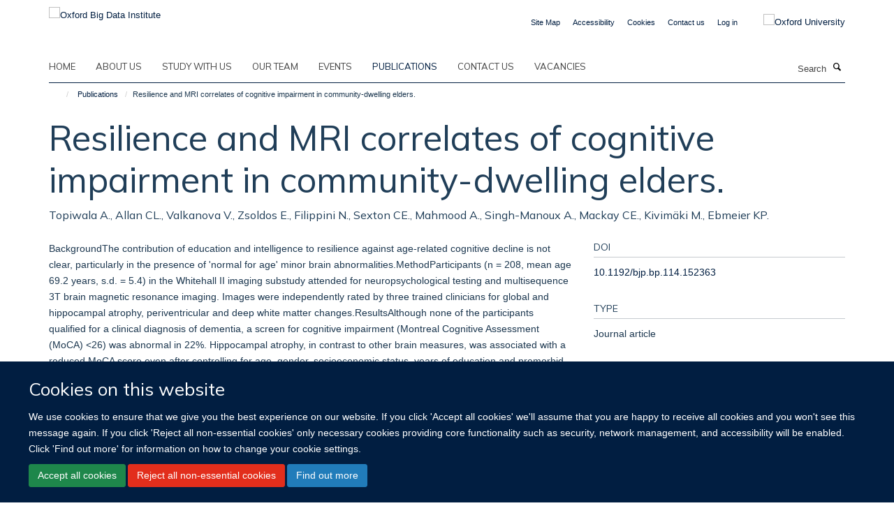

--- FILE ---
content_type: text/css
request_url: https://www.bdi.ox.ac.uk/++theme++sublime-ndph/style.css
body_size: 54
content:
/* Sublime NDPH Child Theme - custom css file */
